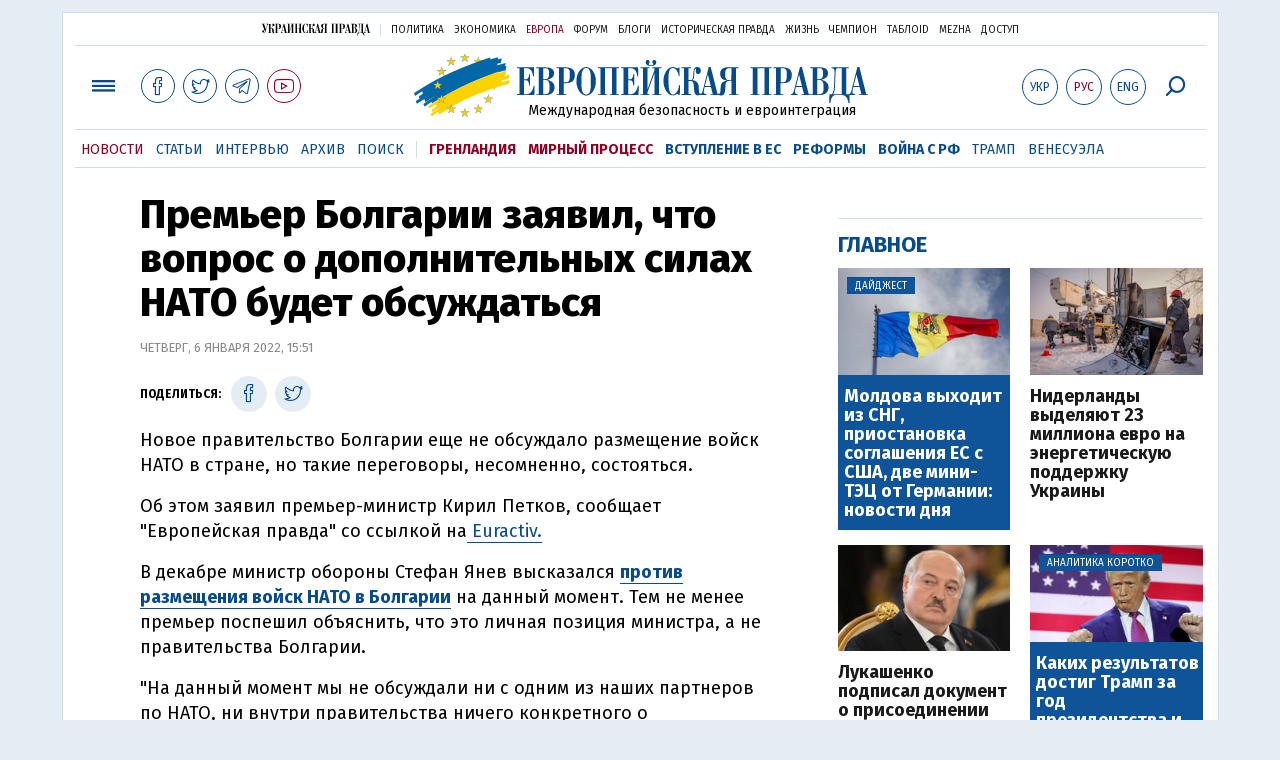

--- FILE ---
content_type: text/html; charset=utf-8
request_url: https://www.google.com/recaptcha/api2/aframe
body_size: 267
content:
<!DOCTYPE HTML><html><head><meta http-equiv="content-type" content="text/html; charset=UTF-8"></head><body><script nonce="3VG5BBfjoXI-hacMIyqSCg">/** Anti-fraud and anti-abuse applications only. See google.com/recaptcha */ try{var clients={'sodar':'https://pagead2.googlesyndication.com/pagead/sodar?'};window.addEventListener("message",function(a){try{if(a.source===window.parent){var b=JSON.parse(a.data);var c=clients[b['id']];if(c){var d=document.createElement('img');d.src=c+b['params']+'&rc='+(localStorage.getItem("rc::a")?sessionStorage.getItem("rc::b"):"");window.document.body.appendChild(d);sessionStorage.setItem("rc::e",parseInt(sessionStorage.getItem("rc::e")||0)+1);localStorage.setItem("rc::h",'1768962364550');}}}catch(b){}});window.parent.postMessage("_grecaptcha_ready", "*");}catch(b){}</script></body></html>